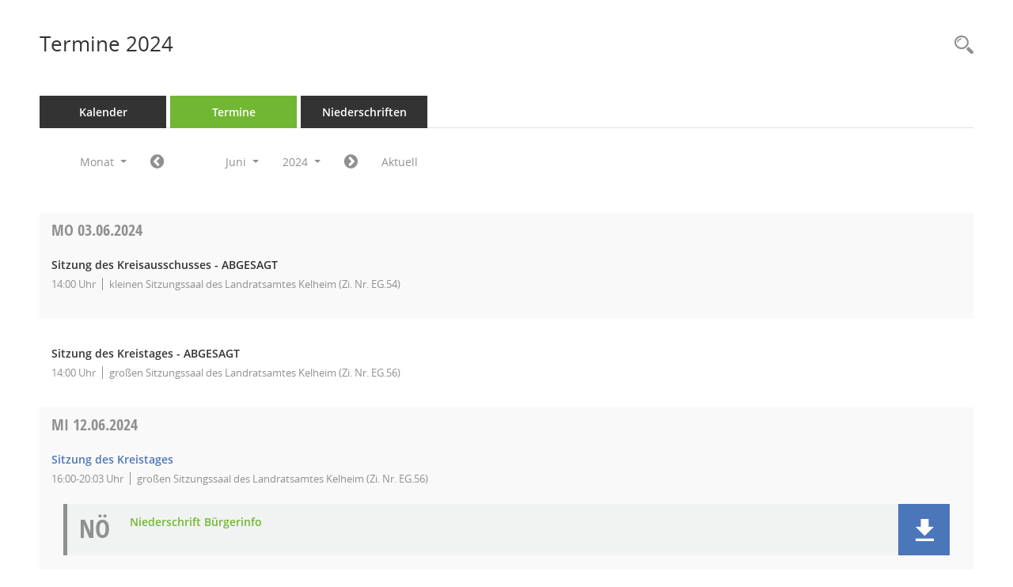

--- FILE ---
content_type: text/css
request_url: https://bi.landkreis-kelheim.de/config/layout/kelheim/config.css
body_size: 1428
content:
/* Angepasstes CSS zu ID kehlheim (Stand 14.03.2019 14:17:15) */
/* === smc.css === */
#smc_body
{
-webkit-user-select: #4b76ba;
-moz-user-select: #4b76ba;
-ms-user-select: #4b76ba;
user-select: #4b76ba;
background-color: white
}
#smc_body .text-primary
{
color: #4b76ba;
}
#smc_body a.text-primary:hover,
#smc_body a.text-primary:focus
{
color: #4b76ba;
}
#smc_body .bg-primary
{
background-color: #4b76ba;
}
#smc_body a.bg-primary:hover,
#smc_body a.bg-primary:focus
{
background-color: #4b76ba;
}
#smc_body .btn-primary
{
background-color: #4b76ba;
border-color: #213453;
}
#smc_body .btn-primary:focus,
#smc_body .btn-primary.focus
{
background-color: #4b76ba;
}
#smc_body .btn-primary:hover
{
background-color: #4b76ba;
}
#smc_body .btn-primary:active,
#smc_body .btn-primary.active,
#smc_body .open > .dropdown-toggle.btn-primary
{
background-color: #4b76ba;
}
#smc_body .btn-primary.disabled:hover,
#smc_body .btn-primary[disabled]:hover,
#smc_body fieldset[disabled] .btn-primary:hover,
#smc_body .btn-primary.disabled:focus,
#smc_body .btn-primary[disabled]:focus,
#smc_body fieldset[disabled] .btn-primary:focus,
#smc_body .btn-primary.disabled.focus,
#smc_body .btn-primary[disabled].focus,
#smc_body fieldset[disabled] .btn-primary.focus
{
background-color: #4b76ba;
border-color: #213453;
}
#smc_body .btn-primary .badge
{
color: #4b76ba;
}
#smc_body .btn-success
{
background-color: #4b76ba;
}
#smc_body .btn-success.disabled:hover,
#smc_body .btn-success[disabled]:hover,
#smc_body fieldset[disabled] .btn-success:hover,
#smc_body .btn-success.disabled:focus,
#smc_body .btn-success[disabled]:focus,
#smc_body fieldset[disabled] .btn-success:focus,
#smc_body .btn-success.disabled.focus,
#smc_body .btn-success[disabled].focus,
#smc_body fieldset[disabled] .btn-success.focus
{
background-color: #4b76ba;
}
#smc_body .btn-success .badge
{
color: #4b76ba;
}
#smc_body .dropdown-menu > .active > a,
#smc_body .dropdown-menu > .active > a:hover,
#smc_body .dropdown-menu > .active > a:focus
{
background-color: #4b76ba;
}
#smc_body .nav-tabs > li.active > a,
#smc_body .nav-tabs > li.active > a:hover,
#smc_body .nav-tabs > li.active > a:focus
{
background-color: #4b76ba;
}
@media (min-width: 768px)
{
#smc_body .nav-tabs.nav-justified > .active > a,
#smc_body .nav-tabs.nav-justified > .active > a:hover,
#smc_body .nav-tabs.nav-justified > .active > a:focus
{
border-bottom-color: #4b76ba;
}
}
#smc_body .nav-pills > li.active > a,
#smc_body .nav-pills > li.active > a:hover,
#smc_body .nav-pills > li.active > a:focus
{
background-color: #4b76ba;
}
@media (min-width: 768px)
{
#smc_body .nav-tabs-justified > .active > a,
#smc_body .nav-tabs-justified > .active > a:hover,
#smc_body .nav-tabs-justified > .active > a:focus
{
border-bottom-color: #4b76ba;
}
}
#smc_body .pagination > .active > a,
#smc_body .pagination > .active > span,
#smc_body .pagination > .active > a:hover,
#smc_body .pagination > .active > span:hover,
#smc_body .pagination > .active > a:focus,
#smc_body .pagination > .active > span:focus
{
background-color: #4b76ba;
border-color: #4b76ba;
}
#smc_body .label-primary
{
background-color: #4b76ba;
}
#smc_body .label-primary[href]:hover,
#smc_body .label-primary[href]:focus
{
background-color: #4b76ba;
}
#smc_body .label-success
{
background-color: #4b76ba;
}
#smc_body .progress-bar
{
background-color: #4b76ba;
}
#smc_body .progress-bar-success
{
background-color: #4b76ba;
}
#smc_body .list-group-item.active,
#smc_body .list-group-item.active:hover,
#smc_body .list-group-item.active:focus
{
background-color: #4b76ba;
border-color: #4b76ba;
}
#smc_body .panel-primary
{
border-color: #4b76ba;
}
#smc_body .panel-primary > .panel-heading
{
background-color: #4b76ba;
border-color: #4b76ba;
}
#smc_body .panel-primary > .panel-heading + .panel-collapse > .panel-body
{
border-top-color: #4b76ba;
}
#smc_body .panel-primary > .panel-heading .badge
{
color: #4b76ba;
}
#smc_body .panel-primary > .panel-footer + .panel-collapse > .panel-body
{
border-bottom-color: #4b76ba;
}
#smc_body table tr.smc-new td:first-child:before
{
background-color: #4b76ba;
}
#smc_body table tr.smc-default td:first-child:before,
#smc_body table tr.smc-downloaded td:first-child:before
{
background-color: #4b76ba;
}
#smc_body table tr th a,
#smc_body table tr td a
{
color: #4b76ba;
}
#smc_body table tr th a:hover,
#smc_body table tr td a:hover,
#smc_body table tr th afocus,
#smc_body table tr td afocus
{
color: #4b76ba;
}
#smc_body #sidebar-wrapper
{
background-color: #4b76ba;
}
#smc_body #top-bar .nav.navbar-nav > li > a:hover,
#smc_body #top-bar .nav.navbar-nav > li > a:focus
{
color: #4b76ba;
}
#smc_body .smc-read-more > a:hover,
#smc_body .smc-read-more > a:focus
{
color: #4b76ba;
}
#smc_body .smc-documents > div > div.smc-new
{
border-left: 5px solid #4b76ba;
}
#smc_body .smc-documents > div > div.smc-downloaded
{
border-left: 5px solid #4b76ba;
}
#smc_body .smc-documents > div > div .smc-action-group > .btn.btn-todo,
#smc_body .smc-documents > div > div .smc-action-group > .btn.todo
{
background-color: #4b76ba;
}
#smc_body .smc-documents > div > div .smc-action-group > .btn.btn-neutral
{
background-color: #4b76ba;
}
#smc_body .smc-documents > div > div .smc-action-group > .btn.btn-neutral:focus
{
color: #213453 
}
#smc_body .smc-documents > div > div .smc-action-group > .btn.btn-todo:hover,
#smc_body .smc-documents > div > div .smc-action-group > .btn.todo:hover,
#smc_body .smc-documents > div > div .smc-action-group > .btn.btn-todo:focus,
#smc_body .smc-documents > div > div .smc-action-group > .btn.todo:focus
{
background-color: #4b76ba;
}
#smc_body .smc-documents > div > div h4 > a
{
color: #4b76ba;
}
#smc_body .smc-documents > div > div a:hover,
#smc_body .smc-documents > div > div a:focus
{
color: #4b76ba;
}
#smc_body .smc-action-group > .btn
{
background-color: #4b76ba;
}
#smc_body .smc-action-group > .btn:hover,
#smc_body .smc-action-group > .btn:focus
{
background-color: #4b76ba;
}
#smc_body .smc-action-group > .btn.btn-green
{
background-color: #4b76ba;
}
#smc_body .smc-action-group > .btn.btn-green:hover,
#smc_body .smc-action-group > .btn.btn-green:focus
{
background-color: #213453;
}
#smc_body .smc-link-normal
{
color: #4b76ba !important;
}
#smc_body .smc-link-normal:hover,
#smc_body .smc-link-normal:focus
{
color: #213453 !important;
}
#smc_body .smc-link-procedure
{
background-color: #4b76ba;
}
#smc_body .smc-link-procedure:hover,
#smc_body .smc-link-procedure:focus
{
background-color: #4b76ba !important;
}
#smc_body .smc-navbar.smc-connection-green
{
border-right: 15px solid #4b76ba;
}
#smc_body .nav-tabs > li > a:hover,
#smc_body .nav-tabs > li > a:focus
{
background-color: #213453;
}
#smc_body .nav-tabs > li.active > a
{
background-color: #4b76ba;
}
#smc_body .nav-tabs > li.active > a:before
{
border-left: 40px solid #4b76ba;
}
#smc_body .nav-tabs > li.active > a:hover,
#smc_body .nav-tabs > li.active > a:focus
{
background-color: #4b76ba;
}
#smc_body .nav-tabs > li.smc-register-possible > a
{
background-color: #4b76ba;
}
#smc_body .panel .panel-heading.smc-panel-uv-leer h3:after
{
color: #4b76ba;
background-color: #4b76ba;
}
#smc_body .panel .panel-heading.smc-panel-uv-aktiv h3:after
{
background-color: #4b76ba;
}
#smc_body .panel .panel-heading.smc-panel-uv-aktiv-erledigt h3:after
{
background-color: #4b76ba;
}
#smc_body .panel .panel-heading.smc-panel-uv-todo h3:after
{
background-color: #4b76ba;
}
#smc_body .panel.panel-default > .smc-panel-action h3
{
color: #4b76ba;
background-color: #4b76ba;
}
#smc-body .panel.panel-default > .panel-heading
{
background-color: #4b76ba;
}
#smc_body .panel.panel-default > .panel-heading h2 a,
#smc_body .panel.panel-default > .panel-heading h3 a,
{
color: white;
}	
#smc_body .panel.panel-default > .panel-heading h4 a
{
color: #4b76ba;
}
#smc_body .panel.panel-default > .panel-heading h2 a:hover,
#smc_body .panel.panel-default > .panel-heading h3 a:hover,
#smc_body .panel.panel-default > .panel-heading h4 a:hover,
#smc_body .panel.panel-default > .panel-heading h2 a:focus,
#smc_body .panel.panel-default > .panel-heading h3 a:focus,
#smc_body .panel.panel-default > .panel-heading h4 a:focus
{
color: white;
}
#smc_body .panel.panel-default > .panel-heading .nav.nav-pills > li.active > a
{
background-color: #4b76ba;
}
#smc_body .panel.panel-default > .panel-heading .nav.nav-pills > li.active > a:hover,
#smc_body .panel.panel-default > .panel-heading .nav.nav-pills > li.active > a:focus
{
background-color: #4b76ba;
}
#smc_body .smc-content-normal a
{
color: #4b76ba !important;
}
#smc_body .smc-content-normal a:hover,
#smc_body .smc-content-normal a:focus
{
color: #4b76ba !important;
}
#smc_body .smc-badge-count
{
background-color: #4b76ba;
}
#smc_body .smc-nav-actions > li > a:hover,
#smc_body .smc-nav-actions > li > a:focus
{
color: #4b76ba;
}
#smc_body .smc-nav-actions > li > a.mark
{
color: #4b76ba;
}
#smc_body .smc-table .smc-table-row .smc-table-cell a
{
color: #4b76ba;
}
#smc_body .smc-table .smc-table-row .smc-table-cell a:hover,
#smc_body .smc-table .smc-table-row .smc-table-cell afocus
{
color: #4b76ba;
}
/* Textanpassungen */
/* Basis für Anpassung Textfarben */

#smc_body #sidebar-wrapper ul li > a,
#smc_body #sidebar-wrapper ul li > span {
  color: white;
}
#smc_body #sidebar-wrapper ul li > a:hover,
#smc_body #sidebar-wrapper ul li > a:active {
  color: #213453;
}
#smc_body #sidebar-wrapper ul li.active > a,
#smc_body #sidebar-wrapper ul li.active > span {
  color: #4b76ba;
}
#smc_body .nav-tabs > li.active > a {
    color: white;
}
#smc_body .nav-tabs > li.active > a:hover {
    color: #4b76ba;
}
#smc_body .nav-tabs > li > a:hover {
    color: white;
}
#smc_body .smc-ct1 {
	color:white !important;
}
#smc_body li.smc-ct1 > a {
	color:white !important;
}
#smc_body .smc-action-group > .btn {
    color: white !important;
}
#smc_body .btn-primary {
    color:white
}
#smc_body .smc-link-normal {
	color:#4b76ba !important;
}
#smc_body .smc-documents > div > div h4 > a
{
    color: #4b76ba;
}
#smc_body .smc-documents > div > div a:hover,
#smc_body .smc-documents > div > div a:focus
{
    color: #4b76ba;
}
#smc_body .panel-default > .panel-heading .badge {
  color: #444 !important;
}


/* Anpassung Logobreite */
#smc_body #sidebar-wrapper .smc-img-logo{max-width:150px;}
/* Anpassung Logobreite */
#smc_body .smc-config-color-a{color: #4b76ba !important;}